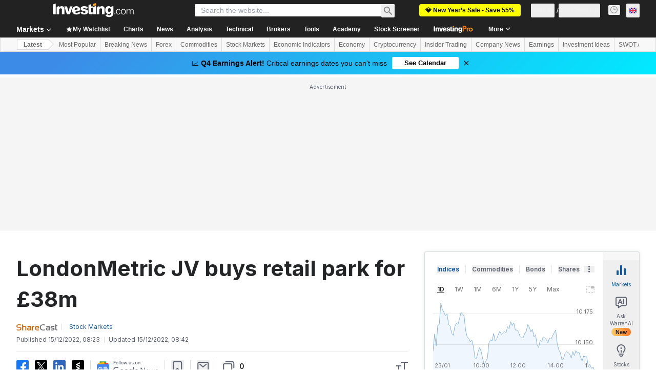

--- FILE ---
content_type: application/javascript
request_url: https://promos.investing.com/eu-a4flkt7l2b/z9gd/9a63d23b-49c1-4335-b698-e7f3ab10af6c/uk.investing.com/jsonp/z?cb=1769217832707&callback=__dgo2uyzni01gke
body_size: 496
content:
__dgo2uyzni01gke({"geo":{"continent_name":"North America","region_name":"Ohio","region_code":"OH","country_code":"US","ip":"3.145.150.115","city":"Columbus","zipcode":"43215","country_name":"United States","continent_code":"NA","latitude":39.9625,"longitude":-83.0061,"time_zone":"America/New_York","metro_code":535},"da":"bg*br*al|Apple%bt*bm*bs*cb*bu*dl$0^j~m|131.0.0.0%v~d~f~primarySoftwareType|Robot%s~r~dg*e~b~dq*z|Blink%cn*ds*ba*ch*cc*n|Chrome%t~bl*ac~aa~g~y|macOS%ce*ah~bq*bd~dd*cq$0^cl*df*bp*ad|Desktop%bh*c~dc*dn*bi*ae~ci*cx*p~bk*de*bc*i~h|10.15.7%cd*w~cu*ck*l~u~partialIdentification*af~bz*db*ab*q~a*cp$0^dh*k|Apple%cr*ag|-","ts":1769217832940.0,"success":true,"rand":457081});